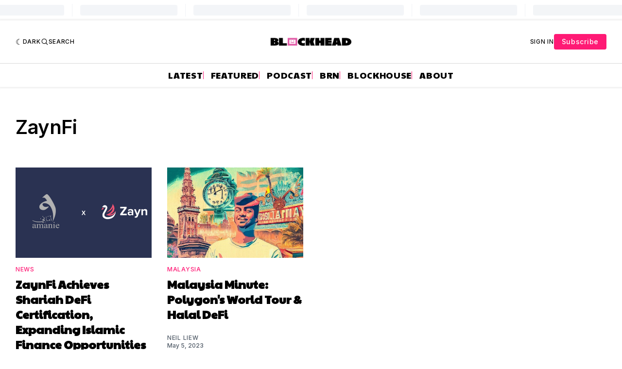

--- FILE ---
content_type: text/html; charset=utf-8
request_url: https://www.google.com/recaptcha/api2/aframe
body_size: 135
content:
<!DOCTYPE HTML><html><head><meta http-equiv="content-type" content="text/html; charset=UTF-8"></head><body><script nonce="5iNkk6BSxvoqnNftTsvbfA">/** Anti-fraud and anti-abuse applications only. See google.com/recaptcha */ try{var clients={'sodar':'https://pagead2.googlesyndication.com/pagead/sodar?'};window.addEventListener("message",function(a){try{if(a.source===window.parent){var b=JSON.parse(a.data);var c=clients[b['id']];if(c){var d=document.createElement('img');d.src=c+b['params']+'&rc='+(localStorage.getItem("rc::a")?sessionStorage.getItem("rc::b"):"");window.document.body.appendChild(d);sessionStorage.setItem("rc::e",parseInt(sessionStorage.getItem("rc::e")||0)+1);localStorage.setItem("rc::h",'1769029363281');}}}catch(b){}});window.parent.postMessage("_grecaptcha_ready", "*");}catch(b){}</script></body></html>